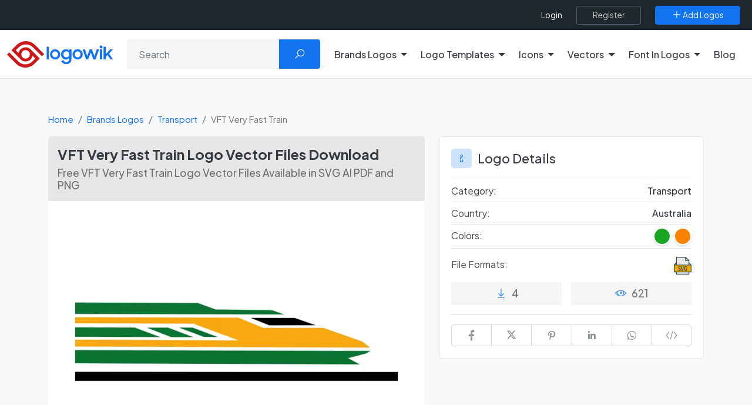

--- FILE ---
content_type: text/html; charset=UTF-8
request_url: https://logowik.com/vft-very-fast-train-logo-vector-png-pdf-ai-svg-free-download-25134.html
body_size: 15973
content:
<!DOCTYPE html>
<html lang="en">

<head>
    <meta charset="utf-8">
    <meta name="viewport" content="width=device-width, initial-scale=1, shrink-to-fit=no">
    <title>VFT Very Fast Train Logo Vector Files Download | Logowik</title>
    <meta name="csrf-token" content="S9D9mTACokNiDmDd5CDd9z6ZU2cNNJEVR2Mcwpko">
    <meta name="description" content="Download VFT Very Fast Train Logo in editable vector formats (SVG, AI, PDF) and HD transparent PNG completely free at Logowik.">
    
    <meta name="impact-site-verification" value="c6a9672d-12e7-4f28-ab3f-cfb6d62e308b">

    
    <link rel="manifest" href="https://logowik.com/manifest.json">
    <meta name="author" content="Logowik">

    <meta property="fb:app_id" content=""/>

    <meta property="og:type" content="website">
    <meta property="og:url" content="https://logowik.com/vft-very-fast-train-logo-vector-png-pdf-ai-svg-free-download-25134.html">
    <meta property="og:title" content="VFT Very Fast Train Logo Vector Files Download | Logowik">
    <meta property="og:description" content="Download VFT Very Fast Train Logo in editable vector formats (SVG, AI, PDF) and HD transparent PNG completely free at Logowik.">
    <meta property="og:image" content="https://logowik.com/content/uploads/images/vft-very-fast-train3652.logowik.com.webp">
    <meta property="og:locale" content="en">

    <meta property="twitter:card" content="summary_large_image">
    <meta property="twitter:url" content="https://logowik.com/vft-very-fast-train-logo-vector-png-pdf-ai-svg-free-download-25134.html">
    <meta property="twitter:title" content="VFT Very Fast Train Logo Vector Files Download | Logowik">
    <meta property="twitter:description" content="Download VFT Very Fast Train Logo in editable vector formats (SVG, AI, PDF) and HD transparent PNG completely free at Logowik.">
    <meta property="twitter:image" content="https://logowik.com/content/uploads/images/vft-very-fast-train3652.logowik.com.webp">
    <meta name="twitter:site" content="@logowik" />
    <meta name="twitter:creator" content="@logowik" />


    <meta name="msapplication-TileImage" content="https://logowik.com/content/assets/images/logo/favicon-64x64.jpg">
    <meta name="msapplication-TileColor" content="#cd1719"/>
    <meta name="theme-color" content="#cd1719">

    <meta name="apple-mobile-web-app-capable" content="yes">
    <meta name="apple-mobile-web-app-status-bar-style" content="#cd1719">
    <meta name="apple-mobile-web-app-title" content="Download Brand Logos and Free Logo Templates | Logowik">

    <link rel="apple-touch-icon" href="https://logowik.com/content/assets/images/logo/apple-touch-icon-57x57.png">
    <link rel="apple-touch-icon" sizes="72x72" href="https://logowik.com/content/assets/images/logo/apple-touch-icon-72x72.png">
    <link rel="apple-touch-icon" sizes="114x114" href="https://logowik.com/content/assets/images/logo/apple-touch-icon-114x114.png">

    <meta name="Copyright" content="Copyright 2013-2026. Logowik. All right reserved">
    <meta name="publisher" content="Logowik" />
    <meta name="Abstract" content="Logowik">

    <meta name="robots" content="index, follow">


    <link rel="icon" type="image/png" href="https://logowik.com/content/assets/images/logo/favicon-32x32.png">
    <!--[if IE]><link rel="shortcut icon" href="https://logowik.com/content/assets/images/logo/favicon-64x64.jpg"><![endif]-->

        <meta property="article:published_time" content="2022-10-13T19:27:36+00:00">
            <meta property="article:modified_time" content="2025-08-19T12:04:35+00:00">
    

    
            <link rel="canonical" href="https://logowik.com/vft-very-fast-train-logo-vector-png-pdf-ai-svg-free-download-25134.html" />
    
    
    <!-- Styles -->
    
    
    <link rel="preconnect" href="https://fonts.googleapis.com">
    <link rel="preconnect" href="https://fonts.gstatic.com" crossorigin>
    <link href="https://fonts.googleapis.com/css2?family=Plus+Jakarta+Sans:ital,wght@0,200..800;1,200..800&display=swap" rel="stylesheet">

    <link rel="preload" href="https://logowik.com/content/assets/css/app.css" as="style"
        onload="this.onload=null; this.rel='stylesheet'">
    <noscript>
        <link rel="stylesheet" href="https://logowik.com/content/assets/css/app.css">
    </noscript>

    <link rel="preload" href="https://logowik.com/content/assets/icons/font-icons.css" as="style"
        onload="this.onload=null; this.rel='stylesheet'">
    <noscript>
        <link rel="stylesheet" href="https://logowik.com/content/assets/icons/font-icons.css">
    </noscript>

    <link href="https://logowik.com/content/assets/css/custom.min.css?v=1.5.6" rel="stylesheet">

    <!-- Plugins -->
    <script src="https://logowik.com/content/assets/js/vendor/jquery.min.js"></script>

    <link rel="stylesheet" href="https://logowik.com/content/assets/css/jquery.fancybox.css" media="print"
        onload="this.media='all'; this.onload=null;">

        <link rel="stylesheet" href="https://logowik.com/content/assets/css/swiper-bundle.min.css" media="print"
        onload="this.media='all'; this.onload=null;">

    <style>
        .embed_area {
            resize: none;
            font-size: .8rem;
        }
    </style>
    <style>
        #followWpChannel .fancybox-button svg {
            color: #fff;
            height: auto;
            width: 33px;
            right: 10px;
        }
    </style>


            <!-- Google tag (gtag.js) -->
        <script async src="https://www.googletagmanager.com/gtag/js?id=G-9QWQQ4R5JV"></script>
        <script>
            window.dataLayer = window.dataLayer || [];

            function gtag() {
                dataLayer.push(arguments);
            }
            gtag('js', new Date());

            gtag('config', 'G-9QWQQ4R5JV');
        </script>
    

    <script type="application/ld+json">
    {
      "@context": "https://schema.org",
      "@type": "Organization",
      "name": "Logowik",
      "alternateName": "https://logowik.com",
      "url": "https://logowik.com",
      "logo": "https://logowik.com/content/assets/images/logo/og-image.png",
      "contactPoint": {
        "@type": "ContactPoint",
        "telephone": "+90 (342) 221 03 70",
        "contactType": "customer service",
        "areaServed": "TR",
        "availableLanguage": ["en","Turkish"]
      },
      "sameAs": [
        "https://www.facebook.com/logowik",
        "https://twitter.com/logowik",
        "https://www.instagram.com/logowik/",
        "https://www.pinterest.com/logowik/"
      ]
    }
    </script>




    <script type="application/ld+json">
        {
            "@context": "http://schema.org",
            "@type": "WebSite",
            "name": "Logowik",
            "url": "https://logowik.com",
            "potentialAction": [{
              "@type": "SearchAction",
              "target": {
                "@type": "EntryPoint",
                "urlTemplate": "https://logowik.com/search?q={search_term_string}"
              },
              "query-input": "required name=search_term_string"
            }]
        }
    </script>


    


    <script async src="https://pagead2.googlesyndication.com/pagead/js/adsbygoogle.js?client=ca-pub-3699632705419609"
        crossorigin="anonymous"></script>


            <script src="https://accounts.google.com/gsi/client" async defer></script>
    
<style>
    body {
        font-family:'Plus Jakarta Sans', sans-serif !important;
    }
    .logoTitle:not(.detail) {
        font-size:15px !important;
    }
</style>

</head>

<body>

            <div id="g_id_onload" data-client_id="661728838462-l63e2beb31g8rhghle14g6gcbgj460dv.apps.googleusercontent.com"
            data-callback="googleLoginEndpoint" data-close_on_tap_outside="false"></div>
    

    <div class="scroll-to-top">
        <span class="scroll-icon">
            <i class="la la-angle-double-up"></i>
        </span>
    </div>

    <div class="page-overlay"></div>
                
    <header>
        <nav>
    <div class="top-header">
        <div class="bg-dark">
            <div class="container-fluid w-100 d-flex flex-fill d-flex flex-fill justify-content-end align-items-center w-100 position-relative">

                <div class="d-flex justify-content-between justify-content-lg-around align-items-center flex-grow-1 flex-xl-grow-0 flex-md-shrink-0 right-menu">
                    <div class="d-flex d-xl-none p-0">
                        <button class="menu_toggle bg-transparent text-white"><i class="la la-bars"></i></button>
                    </div>

                                            <div class="d-flex align-items-center flex-grow-1 justify-content-end">
                            <ul class="top-menu">
                                <li><a title="Login" aria-label="Login" href="https://logowik.com/login" class="login-btn">Login</a></li>
                            </ul>
                            <a class="btn  btn-outline-dark ms-4" title="Register" aria-label="Register" href="https://logowik.com/register">
                                <span>Register</span>
                            </a>
                        </div>
                                        <a class="btn  btn-primary ms-4" href="https://logowik.com/upload" title="Add Logos" aria-label="Add Logos">
                        <span><i class="la la-plus"></i> Add Logos</span>
                    </a>
                </div>
            </div>
        </div>
    </div>
</nav>


<div class="mobile_menu">
    <a href="https://logowik.com" title="Homepage" class="d-block text-center mb-4 mobile_logo">
        <img src="https://logowik.com/content/assets/images/logo/logowik-logo.svg" alt="Download Brand Logos and Free Logo Templates | Logowik" style="height: 50px;" width="200" height="50">
    </a>
    <ul class="border-start-0">

                    <li class="with-submenu">
                <a class="dropdown-toggle" href="#" role="button" data-bs-toggle="dropdown" data-bs-offset="0,15" aria-expanded="false" title="Brands Logos" aria-label="Brands Logos">Brands Logos</a>
                                    <ul class="submenu">
                            <li>
                                <ul class="d-block">
                                    <li><a href="https://logowik.com/recently-added-brands-logos" aria-label="Recently Added Brands Logos" title="Recently Added Brands Logos">Recently Added Brands Logos</a></li>
                                    <li><a href="https://logowik.com/latest-download-brands-logos" aria-label="Latests Download Brands Logos" title="Latests Download Brands Logos">Latests Download Brands Logos</a></li>
                                    <li><a href="https://logowik.com/most-downloaded-brands-logos" aria-label="Most Downloaded Brands Logos" title="Most Downloaded Brands Logos">Most Downloaded Brands Logos</a></li>
                                    <li><a href="https://logowik.com/alphabetical-brands-logos" aria-label="Alhabetical Brands Logos" title="Alphabetical Brands Logos">Alphabetical Brands Logos</a></li>
                                                                            <li><a href="https://logowik.com/brands-logos-by-country.html" aria-label="Brands Logos By Country" title="Brands Logos By Country">Brands Logos By Country</a></li>
                                                                        <li><a href="https://logowik.com/brands-logos-by-color.html" aria-label="Brands Logos By Color" title="Brands Logos By Color">Brands Logos By Color</a></li>
                                    <li><a href="https://logowik.com/brands-logos-by-theme.html" aria-label="Brands Logos By Theme" title="Brands Logos By Theme">Brands Logos By Theme</a></li>
                                </ul>
                            </li>
                            <hr class="my-2">
                            <p class="ps-2 text-white" style="font-weight:medium">Categories</p>
                                                    <li><a title="Fashion Brands Logos" aria-label="Fashion Brands Logos"
                                   href="https://logowik.com/brands-logos/fashion.html">Fashion</a></li>
                                                    <li><a title="Politics Brands Logos" aria-label="Politics Brands Logos"
                                   href="https://logowik.com/brands-logos/politics.html">Politics</a></li>
                                                    <li><a title="Cryptocurrency Brands Logos" aria-label="Cryptocurrency Brands Logos"
                                   href="https://logowik.com/brands-logos/cryptocurrency.html">Cryptocurrency</a></li>
                                                    <li><a title="Websites Brands Logos" aria-label="Websites Brands Logos"
                                   href="https://logowik.com/brands-logos/websites.html">Websites</a></li>
                                                    <li><a title="Uncategorized Brands Logos" aria-label="Uncategorized Brands Logos"
                                   href="https://logowik.com/brands-logos/uncategorized.html">Uncategorized</a></li>
                                                    <li><a title="Food &amp; Drink Brands Logos" aria-label="Food &amp; Drink Brands Logos"
                                   href="https://logowik.com/brands-logos/food-drink.html">Food &amp; Drink</a></li>
                                                    <li><a title="IT-Internet Brands Logos" aria-label="IT-Internet Brands Logos"
                                   href="https://logowik.com/brands-logos/it-internet.html">IT-Internet</a></li>
                                                    <li><a title="Press Brands Logos" aria-label="Press Brands Logos"
                                   href="https://logowik.com/brands-logos/press.html">Press</a></li>
                                                    <li><a title="Software Brands Logos" aria-label="Software Brands Logos"
                                   href="https://logowik.com/brands-logos/software.html">Software</a></li>
                                                    <li><a title="Computers Brands Logos" aria-label="Computers Brands Logos"
                                   href="https://logowik.com/brands-logos/computers.html">Computers</a></li>
                                                    <li><a title="Furniture Brands Logos" aria-label="Furniture Brands Logos"
                                   href="https://logowik.com/brands-logos/furniture.html">Furniture</a></li>
                                                    <li><a title="Education Brands Logos" aria-label="Education Brands Logos"
                                   href="https://logowik.com/brands-logos/education.html">Education</a></li>
                                                    <li><a title="Government Brands Logos" aria-label="Government Brands Logos"
                                   href="https://logowik.com/brands-logos/government.html">Government</a></li>
                                                    <li><a title="Sports Brands Logos" aria-label="Sports Brands Logos"
                                   href="https://logowik.com/brands-logos/sports.html">Sports</a></li>
                                                    <li><a title="Automotive Brands Logos" aria-label="Automotive Brands Logos"
                                   href="https://logowik.com/brands-logos/automotive.html">Automotive</a></li>
                                                    <li><a title="Media Brands Logos" aria-label="Media Brands Logos"
                                   href="https://logowik.com/brands-logos/media.html">Media</a></li>
                                                    <li><a title="Ai Tools Brands Logos" aria-label="Ai Tools Brands Logos"
                                   href="https://logowik.com/brands-logos/ai-tools.html">Ai Tools</a></li>
                                                <li class="lastElement"><a href="https://logowik.com/brands-logos/all-categories" class="btn btn-sm btn-primary">All Categories</a></li>
                    </ul>
                            </li>

                    <li class="with-submenu">
                <a class="dropdown-toggle" href="#" role="button" data-bs-toggle="dropdown" data-bs-offset="0,15" aria-expanded="false" title="Logo Templates" aria-label="Logo Templates">Logo Templates</a>
                                    <ul class="submenu">
                            <li>
                                <ul class="d-block">
                                    <li><a href="https://logowik.com/recently-added-logo-templates" aria-label="Recently Added Logo Templates" title="Recently Added Logo Templates">Recently Added Logo Templates</a></li>
                                    <li><a href="https://logowik.com/latest-download-logo-templates" aria-label="Latests Download Logo Templates" title="Latests Download Logo Templates">Latests Download Logo Templates</a></li>
                                    <li><a href="https://logowik.com/most-downloaded-logo-templates" aria-label="Most Downloaded Logo Templates" title="Most Downloaded Logo Templates">Most Downloaded Logo Templates</a></li>
                                    <li><a href="https://logowik.com/alphabetical-logo-templates" aria-label="Alhabetical Logo Templates" title="Alphabetical Logo Templates">Alphabetical Logo Templates</a></li>
                                                                        <li><a href="https://logowik.com/logo-templates-by-color.html" aria-label="Logo Templates By Color" title="Logo Templates By Color">Logo Templates By Color</a></li>
                                    <li><a href="https://logowik.com/logo-templates-by-theme.html" aria-label="Logo Templates By Theme" title="Logo Templates By Theme">Logo Templates By Theme</a></li>
                                </ul>
                            </li>
                            <hr class="my-2">
                            <p class="ps-2 text-white" style="font-weight:medium">Categories</p>
                                                    <li><a title="Business Logo Templates" aria-label="Business Logo Templates"
                                   href="https://logowik.com/logo-templates/business.html">Business</a></li>
                                                    <li><a title="Letters Logo Templates" aria-label="Letters Logo Templates"
                                   href="https://logowik.com/logo-templates/letters.html">Letters</a></li>
                                                    <li><a title="Badges Logo Templates" aria-label="Badges Logo Templates"
                                   href="https://logowik.com/logo-templates/badges.html">Badges</a></li>
                                                    <li><a title="Animals Logo Templates" aria-label="Animals Logo Templates"
                                   href="https://logowik.com/logo-templates/animals-1.html">Animals</a></li>
                                                    <li><a title="Ribbons Logo Templates" aria-label="Ribbons Logo Templates"
                                   href="https://logowik.com/logo-templates/ribbons.html">Ribbons</a></li>
                                                    <li><a title="Geometric Logo Templates" aria-label="Geometric Logo Templates"
                                   href="https://logowik.com/logo-templates/geometric.html">Geometric</a></li>
                                                <li class="lastElement"><a href="https://logowik.com/logo-templates/all-categories" class="btn btn-sm btn-primary">All Categories</a></li>
                    </ul>
                            </li>

                    <li class="with-submenu">
                <a class="dropdown-toggle" href="#" role="button" data-bs-toggle="dropdown" data-bs-offset="0,15" aria-expanded="false" title="Icons" aria-label="Icons">Icons</a>
                                    <ul class="submenu">
                            <li>
                                <ul class="d-block">
                                    <li><a href="https://logowik.com/recently-added-icons" aria-label="Recently Added Icons" title="Recently Added Icons">Recently Added Icons</a></li>
                                    <li><a href="https://logowik.com/latest-download-icons" aria-label="Latests Download Icons" title="Latests Download Icons">Latests Download Icons</a></li>
                                    <li><a href="https://logowik.com/most-downloaded-icons" aria-label="Most Downloaded Icons" title="Most Downloaded Icons">Most Downloaded Icons</a></li>
                                    <li><a href="https://logowik.com/alphabetical-icons" aria-label="Alhabetical Icons" title="Alphabetical Icons">Alphabetical Icons</a></li>
                                                                        <li><a href="https://logowik.com/icons-by-color.html" aria-label="Icons By Color" title="Icons By Color">Icons By Color</a></li>
                                    <li><a href="https://logowik.com/icons-by-theme.html" aria-label="Icons By Theme" title="Icons By Theme">Icons By Theme</a></li>
                                </ul>
                            </li>
                            <hr class="my-2">
                            <p class="ps-2 text-white" style="font-weight:medium">Categories</p>
                                                    <li><a title="Emoji Icons" aria-label="Emoji Icons"
                                   href="https://logowik.com/icons/emoji.html">Emoji</a></li>
                                                    <li><a title="Social Media Icons" aria-label="Social Media Icons"
                                   href="https://logowik.com/icons/social-media.html">Social Media</a></li>
                                                    <li><a title="Food &amp; Drink Icons" aria-label="Food &amp; Drink Icons"
                                   href="https://logowik.com/icons/food-drinks.html">Food &amp; Drink</a></li>
                                                    <li><a title="Symbols &amp; Signs Icons" aria-label="Symbols &amp; Signs Icons"
                                   href="https://logowik.com/icons/symbols-signs.html">Symbols &amp; Signs</a></li>
                                                    <li><a title="Shapes Icons" aria-label="Shapes Icons"
                                   href="https://logowik.com/icons/shapes-1.html">Shapes</a></li>
                                                    <li><a title="E-Commerce Icons" aria-label="E-Commerce Icons"
                                   href="https://logowik.com/icons/e-commerce.html">E-Commerce</a></li>
                                                    <li><a title="Education Icons" aria-label="Education Icons"
                                   href="https://logowik.com/icons/education-1.html">Education</a></li>
                                                    <li><a title="Travel Icons" aria-label="Travel Icons"
                                   href="https://logowik.com/icons/travel-1.html">Travel</a></li>
                                                    <li><a title="Internet Icons" aria-label="Internet Icons"
                                   href="https://logowik.com/icons/internet-1.html">Internet</a></li>
                                                    <li><a title="Software Icons" aria-label="Software Icons"
                                   href="https://logowik.com/icons/software-1.html">Software</a></li>
                                                <li class="lastElement"><a href="https://logowik.com/icons/all-categories" class="btn btn-sm btn-primary">All Categories</a></li>
                    </ul>
                            </li>

                    <li class="with-submenu">
                <a class="dropdown-toggle" href="#" role="button" data-bs-toggle="dropdown" data-bs-offset="0,15" aria-expanded="false" title="Vectors" aria-label="Vectors">Vectors</a>
                                    <ul class="submenu">
                            <li>
                                <ul class="d-block">
                                    <li><a href="https://logowik.com/recently-added-vectors" aria-label="Recently Added Vectors" title="Recently Added Vectors">Recently Added Vectors</a></li>
                                    <li><a href="https://logowik.com/latest-download-vectors" aria-label="Latests Download Vectors" title="Latests Download Vectors">Latests Download Vectors</a></li>
                                    <li><a href="https://logowik.com/most-downloaded-vectors" aria-label="Most Downloaded Vectors" title="Most Downloaded Vectors">Most Downloaded Vectors</a></li>
                                    <li><a href="https://logowik.com/alphabetical-vectors" aria-label="Alhabetical Vectors" title="Alphabetical Vectors">Alphabetical Vectors</a></li>
                                                                            <li><a href="https://logowik.com/vectors-by-country.html" aria-label="Vectors By Country" title="Vectors By Country">Vectors By Country</a></li>
                                                                        <li><a href="https://logowik.com/vectors-by-color.html" aria-label="Vectors By Color" title="Vectors By Color">Vectors By Color</a></li>
                                    <li><a href="https://logowik.com/vectors-by-theme.html" aria-label="Vectors By Theme" title="Vectors By Theme">Vectors By Theme</a></li>
                                </ul>
                            </li>
                            <hr class="my-2">
                            <p class="ps-2 text-white" style="font-weight:medium">Categories</p>
                                                    <li><a title="People Vectors" aria-label="People Vectors"
                                   href="https://logowik.com/vectors/people.html">People</a></li>
                                                    <li><a title="Cartoon Vectors" aria-label="Cartoon Vectors"
                                   href="https://logowik.com/vectors/cartoon.html">Cartoon</a></li>
                                                    <li><a title="Object Vectors" aria-label="Object Vectors"
                                   href="https://logowik.com/vectors/object.html">Object</a></li>
                                                    <li><a title="Infographic Vectors" aria-label="Infographic Vectors"
                                   href="https://logowik.com/vectors/infographic.html">Infographic</a></li>
                                                    <li><a title="Symbols &amp; Signs Vectors" aria-label="Symbols &amp; Signs Vectors"
                                   href="https://logowik.com/vectors/symbols-signs-1.html">Symbols &amp; Signs</a></li>
                                                    <li><a title="Life Vectors" aria-label="Life Vectors"
                                   href="https://logowik.com/vectors/life.html">Life</a></li>
                                                    <li><a title="Flags Vectors" aria-label="Flags Vectors"
                                   href="https://logowik.com/vectors/flags-1.html">Flags</a></li>
                                                    <li><a title="Brushes Vectors" aria-label="Brushes Vectors"
                                   href="https://logowik.com/vectors/brushes.html">Brushes</a></li>
                                                    <li><a title="Animals Vectors" aria-label="Animals Vectors"
                                   href="https://logowik.com/vectors/animals-2.html">Animals</a></li>
                                                    <li><a title="Pattern Vectors" aria-label="Pattern Vectors"
                                   href="https://logowik.com/vectors/pattern.html">Pattern</a></li>
                                                    <li><a title="Ramadan Mubarak Wishes Vectors" aria-label="Ramadan Mubarak Wishes Vectors"
                                   href="https://logowik.com/vectors/ramadan-mubarak-wishes.html">Ramadan Mubarak Wishes</a></li>
                                                <li class="lastElement"><a href="https://logowik.com/vectors/all-categories" class="btn btn-sm btn-primary">All Categories</a></li>
                    </ul>
                            </li>

        
            <li class="with-submenu ">
                <a class="dropdown-toggle" href="#" role="button" data-bs-toggle="dropdown" data-bs-offset="0,15" aria-expanded="false" title="Font In Logos" aria-label="Font In Logos">Font In Logos</a>
                <ul class="submenu">
                    <li><a title="All Fonts" aria-label="All Fonts" href="https://logowik.com/font/all">All Fonts</a></li>
                    <li role="separator" class="divider"></li>
                    <li><a title="All Logos" aria-label="All Logos" href="https://logowik.com/font/logos">All Logos</a></li>
                </ul>
            </li>
        <li><a href="https://logowik.com/blog" title="Blog" aria-label="Blog">Blog</a></li>
    </ul>
    <hr>
    <div class="text-center d-block d-md-none">
        <a class="btn btn-primary " href="https://logowik.com/upload" title="Add Logos" aria-label="Add Logos">
            <span><i class="la la-plus"></i> Add Logos</span>
        </a>
    </div>
</div>



<div class="main-header bg-white py-3 border-bottom">
    <div class="container-fluid">
        <div class="row align-items-center justify-content-between">

            <div class="col-lg-auto col-md-3">
                <div class="logo-box">
                    <a href="https://logowik.com" title="Logowik Homepage" aria-label="Logowik Homepage">
                        <img src="https://logowik.com/content/assets/images/logo/logowik-logo.svg" alt="Download Brand Logos and Free Logo Templates | Logowik"  loading="eager" decoding="async" width="180" height="45" class="desktop-logo">
                    </a>
                </div>
            </div>

                            <div class="col-lg col-md-9 mt-3 mt-md-0 text-right">
                    <form method="GET" action="https://logowik.com/search" accept-charset="UTF-8" class="header-search-form position-relative">
                    <div class="input-group">
                        <input aria-label="Search" type="text" name="q" value="" id="searchForm" class="form-control" placeholder="Search">
                        <button class="btn btn-primary px-4" type="submit"><i class="la la-search"></i></button>
                    </div>
                    </form>
                </div>
                        

            <div class="d-none d-xl-flex col-lg-auto">
                <ul class="top-menu border-start-0 me-3">
                                            <li class="with-submenu dropdown">
                            <a class="dropdown-toggle" href="#" role="button" data-bs-toggle="dropdown" data-bs-offset="0,15" aria-expanded="false" title="Brands Logos" aria-label="Brands Logos">Brands Logos</a>
                                                            <ul class="dropdown-menu submenu wide" >
                                    <li class="parentLink">
                                        <ul>
                                            <li><a href="https://logowik.com/recently-added-brands-logos" aria-label="Recently Added Brands Logos" title="Recently Added Brands Logos">Recently Added Brands Logos</a></li>
                                            <li><a href="https://logowik.com/latest-download-brands-logos" aria-label="Latests Download Brands Logos" title="Latests Download Brands Logos">Latests Download Brands Logos</a></li>
                                            <li><a href="https://logowik.com/most-downloaded-brands-logos" aria-label="Most Downloaded Brands Logos" title="Most Downloaded Brands Logos">Most Downloaded Brands Logos</a></li>
                                            <li><a href="https://logowik.com/alphabetical-brands-logos" aria-label="Alhabetical Brands Logos" title="Alphabetical Brands Logos">Alphabetical Brands Logos</a></li>
                                                                                            <li><a href="https://logowik.com/brands-logos-by-country.html" aria-label="Brands Logos By Country" title="Brands Logos By Country">Brands Logos By Country</a></li>
                                                                                        <li><a href="https://logowik.com/brands-logos-by-color.html" aria-label="Brands Logos By Color" title="Brands Logos By Color">Brands Logos By Color</a></li>
                                            <li><a href="https://logowik.com/brands-logos-by-theme.html" aria-label="Brands Logos By Theme" title="Brands Logos By Theme">Brands Logos By Theme</a></li>
                                        </ul>
                                    </li>
                                                                            <li>
                                            <a title="Fashion Brands Logos" aria-label="Fashion Brands Logos"
                                               href="https://logowik.com/brands-logos/fashion.html">Fashion
                                            </a>
                                        </li>
                                                                            <li>
                                            <a title="Politics Brands Logos" aria-label="Politics Brands Logos"
                                               href="https://logowik.com/brands-logos/politics.html">Politics
                                            </a>
                                        </li>
                                                                            <li>
                                            <a title="Cryptocurrency Brands Logos" aria-label="Cryptocurrency Brands Logos"
                                               href="https://logowik.com/brands-logos/cryptocurrency.html">Cryptocurrency
                                            </a>
                                        </li>
                                                                            <li>
                                            <a title="Websites Brands Logos" aria-label="Websites Brands Logos"
                                               href="https://logowik.com/brands-logos/websites.html">Websites
                                            </a>
                                        </li>
                                                                            <li>
                                            <a title="Uncategorized Brands Logos" aria-label="Uncategorized Brands Logos"
                                               href="https://logowik.com/brands-logos/uncategorized.html">Uncategorized
                                            </a>
                                        </li>
                                                                            <li>
                                            <a title="Food &amp; Drink Brands Logos" aria-label="Food &amp; Drink Brands Logos"
                                               href="https://logowik.com/brands-logos/food-drink.html">Food &amp; Drink
                                            </a>
                                        </li>
                                                                            <li>
                                            <a title="IT-Internet Brands Logos" aria-label="IT-Internet Brands Logos"
                                               href="https://logowik.com/brands-logos/it-internet.html">IT-Internet
                                            </a>
                                        </li>
                                                                            <li>
                                            <a title="Press Brands Logos" aria-label="Press Brands Logos"
                                               href="https://logowik.com/brands-logos/press.html">Press
                                            </a>
                                        </li>
                                                                            <li>
                                            <a title="Software Brands Logos" aria-label="Software Brands Logos"
                                               href="https://logowik.com/brands-logos/software.html">Software
                                            </a>
                                        </li>
                                                                            <li>
                                            <a title="Computers Brands Logos" aria-label="Computers Brands Logos"
                                               href="https://logowik.com/brands-logos/computers.html">Computers
                                            </a>
                                        </li>
                                                                            <li>
                                            <a title="Furniture Brands Logos" aria-label="Furniture Brands Logos"
                                               href="https://logowik.com/brands-logos/furniture.html">Furniture
                                            </a>
                                        </li>
                                                                            <li>
                                            <a title="Education Brands Logos" aria-label="Education Brands Logos"
                                               href="https://logowik.com/brands-logos/education.html">Education
                                            </a>
                                        </li>
                                                                            <li>
                                            <a title="Government Brands Logos" aria-label="Government Brands Logos"
                                               href="https://logowik.com/brands-logos/government.html">Government
                                            </a>
                                        </li>
                                                                            <li>
                                            <a title="Sports Brands Logos" aria-label="Sports Brands Logos"
                                               href="https://logowik.com/brands-logos/sports.html">Sports
                                            </a>
                                        </li>
                                                                            <li>
                                            <a title="Automotive Brands Logos" aria-label="Automotive Brands Logos"
                                               href="https://logowik.com/brands-logos/automotive.html">Automotive
                                            </a>
                                        </li>
                                                                            <li>
                                            <a title="Media Brands Logos" aria-label="Media Brands Logos"
                                               href="https://logowik.com/brands-logos/media.html">Media
                                            </a>
                                        </li>
                                                                            <li>
                                            <a title="Ai Tools Brands Logos" aria-label="Ai Tools Brands Logos"
                                               href="https://logowik.com/brands-logos/ai-tools.html">Ai Tools
                                            </a>
                                        </li>
                                                                        <li class="lastElement"><a href="https://logowik.com/brands-logos/all-categories" class="btn btn-sm btn-primary">All Categories</a></li>
                                </ul>
                                                    </li>

                                            <li class="with-submenu dropdown">
                            <a class="dropdown-toggle" href="#" role="button" data-bs-toggle="dropdown" data-bs-offset="0,15" aria-expanded="false" title="Logo Templates" aria-label="Logo Templates">Logo Templates</a>
                                                            <ul class="dropdown-menu submenu wide" >
                                    <li class="parentLink">
                                        <ul>
                                            <li><a href="https://logowik.com/recently-added-logo-templates" aria-label="Recently Added Logo Templates" title="Recently Added Logo Templates">Recently Added Logo Templates</a></li>
                                            <li><a href="https://logowik.com/latest-download-logo-templates" aria-label="Latests Download Logo Templates" title="Latests Download Logo Templates">Latests Download Logo Templates</a></li>
                                            <li><a href="https://logowik.com/most-downloaded-logo-templates" aria-label="Most Downloaded Logo Templates" title="Most Downloaded Logo Templates">Most Downloaded Logo Templates</a></li>
                                            <li><a href="https://logowik.com/alphabetical-logo-templates" aria-label="Alhabetical Logo Templates" title="Alphabetical Logo Templates">Alphabetical Logo Templates</a></li>
                                                                                        <li><a href="https://logowik.com/logo-templates-by-color.html" aria-label="Logo Templates By Color" title="Logo Templates By Color">Logo Templates By Color</a></li>
                                            <li><a href="https://logowik.com/logo-templates-by-theme.html" aria-label="Logo Templates By Theme" title="Logo Templates By Theme">Logo Templates By Theme</a></li>
                                        </ul>
                                    </li>
                                                                            <li>
                                            <a title="Business Logo Templates" aria-label="Business Logo Templates"
                                               href="https://logowik.com/logo-templates/business.html">Business
                                            </a>
                                        </li>
                                                                            <li>
                                            <a title="Letters Logo Templates" aria-label="Letters Logo Templates"
                                               href="https://logowik.com/logo-templates/letters.html">Letters
                                            </a>
                                        </li>
                                                                            <li>
                                            <a title="Badges Logo Templates" aria-label="Badges Logo Templates"
                                               href="https://logowik.com/logo-templates/badges.html">Badges
                                            </a>
                                        </li>
                                                                            <li>
                                            <a title="Animals Logo Templates" aria-label="Animals Logo Templates"
                                               href="https://logowik.com/logo-templates/animals-1.html">Animals
                                            </a>
                                        </li>
                                                                            <li>
                                            <a title="Ribbons Logo Templates" aria-label="Ribbons Logo Templates"
                                               href="https://logowik.com/logo-templates/ribbons.html">Ribbons
                                            </a>
                                        </li>
                                                                            <li>
                                            <a title="Geometric Logo Templates" aria-label="Geometric Logo Templates"
                                               href="https://logowik.com/logo-templates/geometric.html">Geometric
                                            </a>
                                        </li>
                                                                        <li class="lastElement"><a href="https://logowik.com/logo-templates/all-categories" class="btn btn-sm btn-primary">All Categories</a></li>
                                </ul>
                                                    </li>

                                            <li class="with-submenu dropdown">
                            <a class="dropdown-toggle" href="#" role="button" data-bs-toggle="dropdown" data-bs-offset="0,15" aria-expanded="false" title="Icons" aria-label="Icons">Icons</a>
                                                            <ul class="dropdown-menu submenu wide" >
                                    <li class="parentLink">
                                        <ul>
                                            <li><a href="https://logowik.com/recently-added-icons" aria-label="Recently Added Icons" title="Recently Added Icons">Recently Added Icons</a></li>
                                            <li><a href="https://logowik.com/latest-download-icons" aria-label="Latests Download Icons" title="Latests Download Icons">Latests Download Icons</a></li>
                                            <li><a href="https://logowik.com/most-downloaded-icons" aria-label="Most Downloaded Icons" title="Most Downloaded Icons">Most Downloaded Icons</a></li>
                                            <li><a href="https://logowik.com/alphabetical-icons" aria-label="Alhabetical Icons" title="Alphabetical Icons">Alphabetical Icons</a></li>
                                                                                        <li><a href="https://logowik.com/icons-by-color.html" aria-label="Icons By Color" title="Icons By Color">Icons By Color</a></li>
                                            <li><a href="https://logowik.com/icons-by-theme.html" aria-label="Icons By Theme" title="Icons By Theme">Icons By Theme</a></li>
                                        </ul>
                                    </li>
                                                                            <li>
                                            <a title="Emoji Icons" aria-label="Emoji Icons"
                                               href="https://logowik.com/icons/emoji.html">Emoji
                                            </a>
                                        </li>
                                                                            <li>
                                            <a title="Social Media Icons" aria-label="Social Media Icons"
                                               href="https://logowik.com/icons/social-media.html">Social Media
                                            </a>
                                        </li>
                                                                            <li>
                                            <a title="Food &amp; Drink Icons" aria-label="Food &amp; Drink Icons"
                                               href="https://logowik.com/icons/food-drinks.html">Food &amp; Drink
                                            </a>
                                        </li>
                                                                            <li>
                                            <a title="Symbols &amp; Signs Icons" aria-label="Symbols &amp; Signs Icons"
                                               href="https://logowik.com/icons/symbols-signs.html">Symbols &amp; Signs
                                            </a>
                                        </li>
                                                                            <li>
                                            <a title="Shapes Icons" aria-label="Shapes Icons"
                                               href="https://logowik.com/icons/shapes-1.html">Shapes
                                            </a>
                                        </li>
                                                                            <li>
                                            <a title="E-Commerce Icons" aria-label="E-Commerce Icons"
                                               href="https://logowik.com/icons/e-commerce.html">E-Commerce
                                            </a>
                                        </li>
                                                                            <li>
                                            <a title="Education Icons" aria-label="Education Icons"
                                               href="https://logowik.com/icons/education-1.html">Education
                                            </a>
                                        </li>
                                                                            <li>
                                            <a title="Travel Icons" aria-label="Travel Icons"
                                               href="https://logowik.com/icons/travel-1.html">Travel
                                            </a>
                                        </li>
                                                                            <li>
                                            <a title="Internet Icons" aria-label="Internet Icons"
                                               href="https://logowik.com/icons/internet-1.html">Internet
                                            </a>
                                        </li>
                                                                            <li>
                                            <a title="Software Icons" aria-label="Software Icons"
                                               href="https://logowik.com/icons/software-1.html">Software
                                            </a>
                                        </li>
                                                                        <li class="lastElement"><a href="https://logowik.com/icons/all-categories" class="btn btn-sm btn-primary">All Categories</a></li>
                                </ul>
                                                    </li>

                                            <li class="with-submenu dropdown">
                            <a class="dropdown-toggle" href="#" role="button" data-bs-toggle="dropdown" data-bs-offset="0,15" aria-expanded="false" title="Vectors" aria-label="Vectors">Vectors</a>
                                                            <ul class="dropdown-menu submenu wide" >
                                    <li class="parentLink">
                                        <ul>
                                            <li><a href="https://logowik.com/recently-added-vectors" aria-label="Recently Added Vectors" title="Recently Added Vectors">Recently Added Vectors</a></li>
                                            <li><a href="https://logowik.com/latest-download-vectors" aria-label="Latests Download Vectors" title="Latests Download Vectors">Latests Download Vectors</a></li>
                                            <li><a href="https://logowik.com/most-downloaded-vectors" aria-label="Most Downloaded Vectors" title="Most Downloaded Vectors">Most Downloaded Vectors</a></li>
                                            <li><a href="https://logowik.com/alphabetical-vectors" aria-label="Alhabetical Vectors" title="Alphabetical Vectors">Alphabetical Vectors</a></li>
                                                                                            <li><a href="https://logowik.com/vectors-by-country.html" aria-label="Vectors By Country" title="Vectors By Country">Vectors By Country</a></li>
                                                                                        <li><a href="https://logowik.com/vectors-by-color.html" aria-label="Vectors By Color" title="Vectors By Color">Vectors By Color</a></li>
                                            <li><a href="https://logowik.com/vectors-by-theme.html" aria-label="Vectors By Theme" title="Vectors By Theme">Vectors By Theme</a></li>
                                        </ul>
                                    </li>
                                                                            <li>
                                            <a title="People Vectors" aria-label="People Vectors"
                                               href="https://logowik.com/vectors/people.html">People
                                            </a>
                                        </li>
                                                                            <li>
                                            <a title="Cartoon Vectors" aria-label="Cartoon Vectors"
                                               href="https://logowik.com/vectors/cartoon.html">Cartoon
                                            </a>
                                        </li>
                                                                            <li>
                                            <a title="Object Vectors" aria-label="Object Vectors"
                                               href="https://logowik.com/vectors/object.html">Object
                                            </a>
                                        </li>
                                                                            <li>
                                            <a title="Infographic Vectors" aria-label="Infographic Vectors"
                                               href="https://logowik.com/vectors/infographic.html">Infographic
                                            </a>
                                        </li>
                                                                            <li>
                                            <a title="Symbols &amp; Signs Vectors" aria-label="Symbols &amp; Signs Vectors"
                                               href="https://logowik.com/vectors/symbols-signs-1.html">Symbols &amp; Signs
                                            </a>
                                        </li>
                                                                            <li>
                                            <a title="Life Vectors" aria-label="Life Vectors"
                                               href="https://logowik.com/vectors/life.html">Life
                                            </a>
                                        </li>
                                                                            <li>
                                            <a title="Flags Vectors" aria-label="Flags Vectors"
                                               href="https://logowik.com/vectors/flags-1.html">Flags
                                            </a>
                                        </li>
                                                                            <li>
                                            <a title="Brushes Vectors" aria-label="Brushes Vectors"
                                               href="https://logowik.com/vectors/brushes.html">Brushes
                                            </a>
                                        </li>
                                                                            <li>
                                            <a title="Animals Vectors" aria-label="Animals Vectors"
                                               href="https://logowik.com/vectors/animals-2.html">Animals
                                            </a>
                                        </li>
                                                                            <li>
                                            <a title="Pattern Vectors" aria-label="Pattern Vectors"
                                               href="https://logowik.com/vectors/pattern.html">Pattern
                                            </a>
                                        </li>
                                                                            <li>
                                            <a title="Ramadan Mubarak Wishes Vectors" aria-label="Ramadan Mubarak Wishes Vectors"
                                               href="https://logowik.com/vectors/ramadan-mubarak-wishes.html">Ramadan Mubarak Wishes
                                            </a>
                                        </li>
                                                                        <li class="lastElement"><a href="https://logowik.com/vectors/all-categories" class="btn btn-sm btn-primary">All Categories</a></li>
                                </ul>
                                                    </li>

                                        <li class="with-submenu dropdown">
                        <a class="dropdown-toggle" href="#" role="button" data-bs-toggle="dropdown" data-bs-offset="0,15" aria-expanded="false" title="Font In Logos" aria-label="Font In Logos">Font In Logos</a>
                        <ul class="dropdown-menu submenu">
                            <li><a title="All Fonts" aria-label="All Fonts" href="https://logowik.com/font/all">All Fonts</a></li>
                            <li role="separator" class="divider"></li>
                            <li><a title="All Logos" aria-label="All Logos" href="https://logowik.com/font/logos">All Logos</a></li>
                        </ul>
                    </li>

                    <li><a href="https://logowik.com/blog" title="Blog" aria-label="Blog">Blog</a></li>
                </ul>
            </div>

        </div>
    </div>
</div>

    </header>

    <main>
        
    <script type="application/ld+json">
        {
            "@context":"http://schema.org",
            "@type":"ImageObject",
            "name":"VFT Very Fast Train Logo",
            "contentUrl":"https://logowik.com/content/uploads/images/vft-very-fast-train3652.logowik.com.webp",
            "description":"VFT Very Fast Train Logo PNG vector in SVG, PDF, AI, CDR format"
        }
    </script>


    <section class="detail-section section-padding padding-md bg-light" style="padding:40px 0 !important;">
        <div class="container">
            <div class="row justify-content-center">
                <div class="col-12 col-xxl-6 col-xl-7 col-lg-8">
                                            <nav aria-label="Breadcrumb" class="breadcrumb dark left">
    <ol class="breadcrumb">
        <li class="breadcrumb-item">
            <a href="https://logowik.com">Home</a>
        </li>
                                                        <li class="breadcrumb-item">
                                                    <a href="https://logowik.com/brands-logos/all-categories">Brands Logos</a>
                                            </li>
                                                                <li class="breadcrumb-item">
                                                    <a href="https://logowik.com/brands-logos/transport.html">Transport</a>
                                            </li>
                                                                <li class="breadcrumb-item">
                                                    <span>VFT Very Fast Train</span>
                                            </li>
                                        </ol>
</nav>

<style>
    nav.breadcrumb {
        position: relative;
        padding-right:10px;
        margin: 15px 0 0 0;
    }
    nav.breadcrumb a, nav.breadcrumb span {
        font-size:15px!important;
    }
    nav.breadcrumb:not(.left) {float: right}
    nav.breadcrumb:not(.dark) a {color:#d6eaff}
    nav.breadcrumb:not(.dark) span {color:#bedeff}
    nav.breadcrumb:is(.dark) a {color:#2e2e2e}
    nav.breadcrumb:is(.dark) span {color:#888}
    nav.breadcrumb:not(.dark) ol li::before {
        color:#e6f2ff;
    }
</style>                                    </div>
                <div class="col-xxl-3 col-xl-5 col-lg-4"></div>
            </div>
            <div class="row justify-content-center">

                <div class="col-xxl-6 col-xl-7 col-lg-8">
                    <div class="logoContents">
                        <div class=" p-3 bg-gray titleBlock">
                            <h1 class="logoTitle detail">VFT Very Fast Train Logo Vector Files Download </h1>
                            <h2 class="logoSummary">Free VFT Very Fast Train Logo Vector Files Available in SVG AI PDF and PNG</h2>
                        </div>

                                                                          
                        <div class="logoImages bg-white 540px"
                            style="height:540px;overflow:hidden">

                                                            <div class="image">
                                    <a href="https://logowik.com/content/uploads/images/vft-very-fast-train3652.logowik.com.webp" data-fancybox="detail-image"
                                        data-caption="VFT Very Fast Train Logo">
                                        <img src="https://logowik.com/content/uploads/images/vft-very-fast-train3652.logowik.com.webp" aria-label="VFT Very Fast Train Logo"
                                            alt="VFT Very Fast Train Logo" decoding="async" width="726"
                                            height="545" fetchpriority="high">
                                    </a>
                                </div>
                            


                        </div>

                    </div>


                    <div class="item-detail mt-4">

                        <!--################# Adsense #################-->
                        <div style="margin:0 auto;display:block;text-align:center">
                            <script async src="https://pagead2.googlesyndication.com/pagead/js/adsbygoogle.js?client=ca-pub-3699632705419609"
                                crossorigin="anonymous"></script>
                            <!-- Logowik Detay Logo Altı Esnek -->
                            <ins class="adsbygoogle" style="display:block" data-ad-client="ca-pub-3699632705419609"
                                data-ad-slot="8515701412" data-ad-format="auto" data-full-width-responsive="true"></ins>
                            <script>
                                (adsbygoogle = window.adsbygoogle || []).push({});
                            </script>
                        </div>
                        <!--################# Adsense #################-->

                        <style>
                            .logo-detail-content {
                                background:#ffffff;
                                padding:12px 20px;
                                border-radius: 8px;
                                border:1px solid #e5e5e5;
                                color:#181a1d;
                            }
                            .logo-detail-content h1 {
                                font-size: calc(2em + 2px);
                                margin-top: 0.67em;
                                margin-bottom: 0.67em;
                                font-weight:600;
                            }
                            .logo-detail-content h2 {
                                font-size: calc(1.5em + 2px);
                                margin-top: 0.83em;
                                margin-bottom: 0.83em;
                                font-weight:600;
                            }
                            .logo-detail-content h3 {
                                font-size: calc(1.17em + 2px);
                                margin-top: 1em;
                                margin-bottom: 1em;
                                font-weight:600;
                            }
                            .logo-detail-content h4 {
                                font-size: calc(1em + 2px);
                                margin-top: 1.33em;
                                margin-bottom: 1.33em;
                                font-weight:600;
                            }
                            .logo-detail-content h5 {
                                font-size: calc(.83em + 2px);
                                margin-top: 1.67em;
                                margin-bottom: 1.67em;
                                font-weight:600;
                            }
                            .logo-detail-content h6 {
                                font-size: calc(.67em + 2px);
                                margin-top: 2.33em;
                                margin-bottom: 2.33em;
                                font-weight:600;
                            }
                        </style>

                        <div class="logo-detail-content">
                                                            <p>
                                    In the <strong>Transport </strong> category we have carefully prepared for you <strong>VFT Very Fast Train</strong> You can design the logos that are free of charge for you and download and share them for yourself.
                                </p>
                                                    </div>

                                                    <div class="item-meta mt-4 mb-4">
                                <ul class="d-flex flex-wrap align-items-center tag_list">
                                    <li class="tagTitle">Tags: </li>
                                                                            <li class="tagItem"><a title="Australia transport vector logos"
                                                aria-label="Australia transport vector logos"
                                                href="https://logowik.com/vector-logo/Australia%20transport.html"
                                                class="tagLink">Australia transport</a></li>
                                                                            <li class="tagItem"><a title="transport vector logos"
                                                aria-label="transport vector logos"
                                                href="https://logowik.com/vector-logo/transport.html"
                                                class="tagLink">transport</a></li>
                                                                            <li class="tagItem"><a title="Australia transport companies vector logos"
                                                aria-label="Australia transport companies vector logos"
                                                href="https://logowik.com/vector-logo/Australia%20transport%20companies.html"
                                                class="tagLink">Australia transport companies</a></li>
                                                                            <li class="tagItem"><a title="Australia transport logos vector logos"
                                                aria-label="Australia transport logos vector logos"
                                                href="https://logowik.com/vector-logo/Australia%20transport%20logos.html"
                                                class="tagLink">Australia transport logos</a></li>
                                                                    </ul>
                            </div>
                        
                        <!--################# Adsense #################-->
                                                <div style="margin:0 auto;display:block;text-align:center">
                            <script async src="https://pagead2.googlesyndication.com/pagead/js/adsbygoogle.js?client=ca-pub-3699632705419609"
                                crossorigin="anonymous"></script>
                            <ins class="adsbygoogle" style="display:block" data-ad-format="autorelaxed"
                                data-ad-client="ca-pub-3699632705419609" data-ad-slot="7383315664"></ins>
                            <script>
                                (adsbygoogle = window.adsbygoogle || []).push({});
                            </script>
                        </div>
                                                                        <!--################# Adsense #################-->

                        

                    </div>




                    


                    

                </div>

                <div class="col-xxl-3 col-xl-5 col-lg-4 mt-4 mt-lg-0 detail-sidebar">
                    <div class="h-100 position-relative">
                        <div class="widget widget-premium mb-3">
                            <h5 class="title"><i class="la la-info"></i> Logo
                                Details </h5>
                            <ul class="widget-info">

                                <li>
                                    <span>Category: </span>
                                    <a href="https://logowik.com/brands-logos/transport.html"
                                        title="Transport Brands Logos"
                                        aria-label="Transport Brands Logos">Transport</a>
                                </li>

                                                                    <li>
                                        <span>Country: </span>
                                        <a href="https://logowik.com/brands-logos/australia.html"
                                            title="Logo vectors in Australia"
                                            aria-label="Logos vectors in Australia">Australia</a>
                                    </li>
                                
                                                                    <li>
                                        <span>Colors: </span>
                                        <span class="color_items">
                                                                                            <a href="https://logowik.com/brands-logos/green-colored.html"
                                                    title="Green Colored Logos"
                                                    aria-label="Green Colored Logos"
                                                    style=" background-color: #19a722 ;"></a>
                                                                                            <a href="https://logowik.com/brands-logos/orange-colored.html"
                                                    title="Orange Colored Logos"
                                                    aria-label="Orange Colored Logos"
                                                    style=" background-color: #fb8200 ;"></a>
                                                                                    </span>
                                    </li>
                                
                                
                                <li class="mt-2">
                                    <span>File Formats: </span>
                                    <span class="extensions">
                                                                                    <img title="VFT Very Fast Train Logo is available in svg format"
                                                src="content/assets/images/download/svg/svg.svg"
                                                alt="SVG Extension" width="30"
                                                height="30">
                                                                            </span>
                                </li>
                            </ul>

                            <div class="item-meta shadow-none p-0 mt-2 ">
                                <ul class="detail-info flex-fill flex-wrap flex-sm-nowrap d-sm-flex align-items-center">
                                    <li class="flex-fill logoDownloadCount"
                                        title="4 Times Downloaded"><i class="la la-download"></i>
                                        4 </li>
                                    <li class="flex-fill logoViewCount" title="621 Times Viewed"><i
                                            class="la la-eye"></i> 621 </li>
                                </ul>
                            </div>

                            <hr>

                            <ul class="d-flex flex-wrap align-items-center social-list mt-3 mb-0 ">
                                <li><a class="social_share " data-type="fb"><i class="lab la-facebook-f"></i></a></li>
                                <li><a class="social_share " data-type="twitter">
                                        <svg style="height: 17px; vertical-align: text-top" viewBox="0 0 24 24"
                                            aria-label="X" role="img">
                                            <g>
                                                <path
                                                    d="M18.244 2.25h3.308l-7.227 8.26 8.502 11.24H16.17l-5.214-6.817L4.99 21.75H1.68l7.73-8.835L1.254 2.25H8.08l4.713 6.231zm-1.161 17.52h1.833L7.084 4.126H5.117z"
                                                    fill="currentColor"></path>
                                            </g>
                                        </svg>
                                    </a></li>
                                <li><a class="social_share " data-type="pinterest"
                                        data-image="https://logowik.com/content/uploads/images/vft-very-fast-train3652.logowik.com.webp"><i class="lab la-pinterest-p"></i></a>
                                </li>
                                <li><a class="social_share " data-type="linkedin"><i class="lab la-linkedin-in"></i></a>
                                </li>
                                <li><a href="https://wa.me/?text=https://logowik.com/vft-very-fast-train-logo-vector-png-pdf-ai-svg-free-download-25134.html"
                                        target="_blank"><i class="lab la-whatsapp"></i></a></li>
                                <li><a class="embed_share" href="#" data-bs-toggle="modal"
                                        data-bs-target="#embedCodeModal"><i class="la la-code"></i></a></li>
                            </ul>




                        </div>


                        <div class="widget widget-ads mt-3" style="padding:0;background:none;border:none">
                            <!--################# Adsense #################-->
                            <script async src="https://pagead2.googlesyndication.com/pagead/js/adsbygoogle.js?client=ca-pub-3699632705419609"
                                crossorigin="anonymous"></script>
                            <!-- Logowik Detay Sağ Blok Üst -->
                            <ins class="adsbygoogle"
                                style="display:block"
                                data-ad-client="ca-pub-3699632705419609"
                                data-ad-slot="1636552008"
                                data-ad-format="auto"></ins>
                            <script>
                                (adsbygoogle = window.adsbygoogle || []).push({});
                            </script>
                            <!--################# Adsense #################-->
                        </div>

                        <div class="action-buttons mt-3">
                            <form method="post" action="/downloadLogoForm" class="logoDownloadForm">
                                                                <input type="hidden" name="_token" value="23dc96a810217d18bdecabb0b94c312d66ccb314e64f955c64292b075aed2afd">
                                <button type="button" class="btn w-100 btn-success btn-lg  btn-download"><i
                                        class="la la-download me-2"></i> Download
                                    Logo </button>
                            </form>
                        </div>

                        <div class="widget widget-ads mt-3" style="padding:0;background:none;border:none">
                            <!--################# Adsense #################-->
                            <script async src="https://pagead2.googlesyndication.com/pagead/js/adsbygoogle.js?client=ca-pub-3699632705419609"
                                crossorigin="anonymous"></script>
                            <!-- Logowik Detay Sağ Blok Alt -->
                            <ins class="adsbygoogle"
                                style="display:block"
                                data-ad-client="ca-pub-3699632705419609"
                                data-ad-slot="6264006815"
                                data-ad-format="auto"></ins>
                            <script>
                                (adsbygoogle = window.adsbygoogle || []).push({});
                            </script>
                            <!--################# Adsense #################-->
                        </div>

                                                    <div class="widget widget-author">
                                <div class="d-flex align-items-center">
                                    <div class="img">
                                        <a
                                            href="https://logowik.com/user/logowik">
                                            <img src="https://logowik.com/content/uploads/avatars/1510398226.png"
                                                class="rounded-circle  shadow-sm" alt="Logowik"
                                                loading="lazy" decoding="async" width="65" height="65">
                                        </a>
                                    </div>
                                    <div class="media-body">
                                        <h4><a
                                                href="https://logowik.com/user/logowik">@logowik</a>
                                        </h4>
                                        <ul class="author-info-list w-100">
                                            <li class="w-100 d-block mb-0">
                                                <span><span class="font-weight-600">64239</span>
                                                    Logos</span>
                                            </li>
                                        </ul>
                                    </div>
                                </div>
                            </div>
                        

                        

                        



                    </div>
                </div>
            </div>
        </div>
    </section>


    <section class="releated-logos bg-light section-padding padding-md">
        <div class="container-fluid">
            <div class="row justify-content-center mb-5">
                <div class="col-lg-8 text-lg-center">
                    <h3 class="section-title">
                        Other Logos related with VFT Very Fast Train Logo
                    </h3>
                    <h4 class="section-subtitle">Free download
                        vector
                        logos</h4>
                </div>
            </div>

            <div class="row justify-content-center row-cols-xl-6 row-cols-lg-4 row-cols-sm-2 row-cols-1">
                
                                    <div class="col">
        <div class="logo-item">
            <a title="Indian Railways Logo" aria-label="Indian Railways Logo" href="https://logowik.com/indian-railways-vector-logo-12619.html">
                <div class="logoImage">
                    <img title="Indian Railways Logo" class="lazy" src="https://logowik.com/img/preloader_thumb.jpg" data-src="https://logowik.com/content/uploads/images/t_indian-railways3115.jpg" aria-label="Indian Railways Logo"
                         alt="Indian Railways Logo" decoding="async"  width="263" height="197">
                </div>
                <div class="content">
                    <h3 class="logoTitle">Indian Railways Logo</h3>
                </div>
            </a>
        </div>
    </div>



    <div class="col">
        <div class="logo-item">
            <a title="UPS Logo" aria-label="UPS Logo" href="https://logowik.com/ups-vector-logo-418.html">
                <div class="logoImage">
                    <img title="UPS Logo" class="lazy" src="https://logowik.com/img/preloader_thumb.jpg" data-src="https://logowik.com/content/uploads/images/t_553_ups.jpg" aria-label="UPS Logo"
                         alt="UPS Logo" decoding="async"  width="263" height="197">
                </div>
                <div class="content">
                    <h3 class="logoTitle">UPS Logo</h3>
                </div>
            </a>
        </div>
    </div>



    <div class="col">
        <div class="logo-item">
            <a title="DHL Logo" aria-label="DHL Logo" href="https://logowik.com/dhl-vector-logo-729.html">
                <div class="logoImage">
                    <img title="DHL Logo" class="lazy" src="https://logowik.com/img/preloader_thumb.jpg" data-src="https://logowik.com/content/uploads/images/t_417_dhl.jpg" aria-label="DHL Logo"
                         alt="DHL Logo" decoding="async"  width="263" height="197">
                </div>
                <div class="content">
                    <h3 class="logoTitle">DHL Logo</h3>
                </div>
            </a>
        </div>
    </div>



    <div class="col">
        <div class="logo-item">
            <a title="Maersk Group Logo" aria-label="Maersk Group Logo" href="https://logowik.com/maersk-group-vector-logo-12831.html">
                <div class="logoImage">
                    <img title="Maersk Group Logo" class="lazy" src="https://logowik.com/img/preloader_thumb.jpg" data-src="https://logowik.com/content/uploads/images/t_maersk-group9285.jpg" aria-label="Maersk Group Logo"
                         alt="Maersk Group Logo" decoding="async"  width="263" height="197">
                </div>
                <div class="content">
                    <h3 class="logoTitle">Maersk Group Logo</h3>
                </div>
            </a>
        </div>
    </div>



    <div class="col">
        <div class="logo-item">
            <a title="Ptt Logo" aria-label="Ptt Logo" href="https://logowik.com/ptt-vector-logo-633.html">
                <div class="logoImage">
                    <img title="Ptt Logo" class="lazy" src="https://logowik.com/img/preloader_thumb.jpg" data-src="https://logowik.com/content/uploads/images/t_781_ptt.jpg" aria-label="Ptt Logo"
                         alt="Ptt Logo" decoding="async"  width="263" height="197">
                </div>
                <div class="content">
                    <h3 class="logoTitle">Ptt Logo</h3>
                </div>
            </a>
        </div>
    </div>



    <div class="col">
        <div class="logo-item">
            <a title="FedEx Logo" aria-label="FedEx Logo" href="https://logowik.com/fedex-vector-logo-727.html">
                <div class="logoImage">
                    <img title="FedEx Logo" class="lazy" src="https://logowik.com/img/preloader_thumb.jpg" data-src="https://logowik.com/content/uploads/images/t_144_fedex.jpg" aria-label="FedEx Logo"
                         alt="FedEx Logo" decoding="async"  width="263" height="197">
                </div>
                <div class="content">
                    <h3 class="logoTitle">FedEx Logo</h3>
                </div>
            </a>
        </div>
    </div>


                            </div>


        </div>
    </section>




    <div class="modal fade" id="embedCodeModal" tabindex="-1" aria-hidden="true">
        <div class="modal-dialog modal-lg">
            <div class="modal-content">
                <div class="modal-header">
                    <h5 class="modal-title text-primary">Embed VFT Very Fast Train Logo</h5>
                    <button type="button" class="btn-close" data-bs-dismiss="modal" aria-label="Close"></button>
                </div>
                <div class="modal-body ">
                    <div class="form-group mb-4">
                        <label>HTML Code</label>
                        <textarea required readonly class="form-control embed_area html_embed"><a href="https://logowik.com/vft-very-fast-train-logo-vector-png-pdf-ai-svg-free-download-25134.html"><img src="https://logowik.com/content/uploads/images/vft-very-fast-train3652.logowik.com.webp"></a></textarea>
                    </div>
                    <div class="form-group mb-3">
                        <label>Forum Embed Code</label>
                        <textarea required readonly class="form-control embed_area forum_embed">[url=https://logowik.com/vft-very-fast-train-logo-vector-png-pdf-ai-svg-free-download-25134.html][img]https://logowik.com/content/uploads/images/vft-very-fast-train3652.logowik.com.webp[/img][/url]</textarea>
                    </div>
                    <div class="text-center">
                        <span class="copied_text badge badge-green" style="visibility:hidden;">Copied to clipboard</span>
                    </div>

                </div>

            </div>
        </div>
    </div>



        

    </main>

    <footer class="footer-section" style="content-visibility:auto;contain-intrinsic-size:1px 1000px;">
        <div class="footer-top">
    <div class="container">


        <div class="row gy-5 justify-content-between">
            <div class="col-md-3">
                <a href="https://logowik.com" class="footer-logo site-logo">
                    <img src="https://logowik.com/content/assets/images/logo/logowik-logo-footer.svg" alt="Logowik" loading="eager" decoding="async" width="200" height="52">
                </a>
                <p class="mb-0 mt-2 small">Copyright 2013-2026 © Logowik All Right Reserved</p>
               
                <div class="footer-widget mt-3">
                    <ul class="short-link-list">
                                                    <li><a href="https://logowik.com/about-us">About Us</a></li>
                                                    <li><a href="https://logowik.com/contact">Contact</a></li>
                                                    <li><a href="https://logowik.com/privacy-policy">Privacy Policy</a></li>
                                                    <li><a href="https://logowik.com/term-of-use">Term Of Use</a></li>
                                            </ul>
                </div>

                <ul class="footer-social mt-3">
                                            <li><a href="https://www.facebook.com/logowik" target="_blank" title="Logowik Facebook" aria-label="Logowik Facebook">
                                <span class="sr-only">Logowik Facebook</span>

                                <svg xmlns="http://www.w3.org/2000/svg" version="1.1" xmlns:xlink="http://www.w3.org/1999/xlink"  x="0" y="0" viewBox="0 0 155.139 155.139" style="enable-background:new 0 0 512 512" xml:space="preserve" class=""><g><g xmlns="http://www.w3.org/2000/svg"><path id="f_1_" style="" d="M89.584,155.139V84.378h23.742l3.562-27.585H89.584V39.184   c0-7.984,2.208-13.425,13.67-13.425l14.595-0.006V1.08C115.325,0.752,106.661,0,96.577,0C75.52,0,61.104,12.853,61.104,36.452   v20.341H37.29v27.585h23.814v70.761H89.584z" fill="currentColor" data-original="#010002" class=""/></g><g xmlns="http://www.w3.org/2000/svg"></g><g xmlns="http://www.w3.org/2000/svg"></g><g xmlns="http://www.w3.org/2000/svg"></g><g xmlns="http://www.w3.org/2000/svg"></g><g xmlns="http://www.w3.org/2000/svg"></g><g xmlns="http://www.w3.org/2000/svg"></g><g xmlns="http://www.w3.org/2000/svg"></g><g xmlns="http://www.w3.org/2000/svg"></g><g xmlns="http://www.w3.org/2000/svg"></g><g xmlns="http://www.w3.org/2000/svg"></g><g xmlns="http://www.w3.org/2000/svg"></g><g xmlns="http://www.w3.org/2000/svg"></g><g xmlns="http://www.w3.org/2000/svg"></g><g xmlns="http://www.w3.org/2000/svg"></g><g xmlns="http://www.w3.org/2000/svg"></g></g></svg></a></li>
                    
                                            <li><a href="https://www.twitter.com/logowik" target="_blank" title="Logowik Twitter X" aria-label="Logowik Twitter X">
                                <span class="sr-only">Logowik Twitter X</span>
                                <svg xmlns="http://www.w3.org/2000/svg" version="1.1" xmlns:xlink="http://www.w3.org/1999/xlink" xmlns:svgjs="http://svgjs.com/svgjs" x="0" y="0" viewBox="0 0 1226.37 1226.37" style="enable-background:new 0 0 512 512" xml:space="preserve" class=""><g><path d="M727.348 519.284 1174.075 0h-105.86L680.322 450.887 370.513 0H13.185l468.492 681.821L13.185 1226.37h105.866l409.625-476.152 327.181 476.152h357.328L727.322 519.284zM582.35 687.828l-47.468-67.894-377.686-540.24H319.8l304.797 435.991 47.468 67.894 396.2 566.721H905.661L582.35 687.854z" fill="currentColor" data-original="#ffffff" class="" opacity="1"></path></g></svg>
                            </a></li>
                    
                                            <li><a href="https://www.instagram.com/logowik" target="_blank" title="Logowik Instagram" aria-label="Logowik Instagram">
                                <span class="sr-only">Logowik Instagram</span>
                                <svg xmlns="http://www.w3.org/2000/svg" version="1.1" xmlns:xlink="http://www.w3.org/1999/xlink"  x="0" y="0" viewBox="0 0 409.61 409.61" style="enable-background:new 0 0 512 512" xml:space="preserve" class=""><g><g xmlns="http://www.w3.org/2000/svg"><g><path d="M307.205,0h-204.8C46.09,0,0.005,46.085,0.005,102.4v204.81c0,56.3,46.085,102.4,102.4,102.4h204.8    c56.315,0,102.4-46.1,102.4-102.4V102.4C409.605,46.085,363.52,0,307.205,0z M375.47,307.21c0,37.632-30.612,68.265-68.265,68.265    h-204.8c-37.637,0-68.265-30.633-68.265-68.265V102.4c0-37.642,30.628-68.265,68.265-68.265h204.8    c37.653,0,68.265,30.623,68.265,68.265V307.21z" fill="currentColor" data-original="#000000" class=""></path></g></g><g xmlns="http://www.w3.org/2000/svg"><g><circle cx="315.755" cy="93.865" r="25.6" fill="currentColor" data-original="#000000" class=""></circle></g></g><g xmlns="http://www.w3.org/2000/svg"><g><path d="M204.805,102.4c-56.566,0-102.4,45.839-102.4,102.4c0,56.54,45.834,102.41,102.4,102.41c56.55,0,102.4-45.87,102.4-102.41    C307.205,148.239,261.355,102.4,204.805,102.4z M204.805,273.075c-37.699,0-68.265-30.566-68.265-68.275    s30.566-68.265,68.265-68.265s68.265,30.556,68.265,68.265S242.504,273.075,204.805,273.075z" fill="currentColor" data-original="#000000" class=""></path></g></g><g xmlns="http://www.w3.org/2000/svg"></g><g xmlns="http://www.w3.org/2000/svg"></g><g xmlns="http://www.w3.org/2000/svg"></g><g xmlns="http://www.w3.org/2000/svg"></g><g xmlns="http://www.w3.org/2000/svg"></g><g xmlns="http://www.w3.org/2000/svg"></g><g xmlns="http://www.w3.org/2000/svg"></g><g xmlns="http://www.w3.org/2000/svg"></g><g xmlns="http://www.w3.org/2000/svg"></g><g xmlns="http://www.w3.org/2000/svg"></g><g xmlns="http://www.w3.org/2000/svg"></g><g xmlns="http://www.w3.org/2000/svg"></g><g xmlns="http://www.w3.org/2000/svg"></g><g xmlns="http://www.w3.org/2000/svg"></g><g xmlns="http://www.w3.org/2000/svg"></g></g></svg>
                            </a></li>
                    
                                            <li><a href="https://pinterest.com/logowik" target="_blank" title="Logowik Pinterest" aria-label="Logowik Pinterest">
                                <span class="sr-only">Logowik Pinterest</span>

                                <svg xmlns="http://www.w3.org/2000/svg" version="1.1" xmlns:xlink="http://www.w3.org/1999/xlink"  x="0" y="0" viewBox="0 0 511.977 511.977" style="enable-background:new 0 0 512 512" xml:space="preserve"><g><g xmlns="http://www.w3.org/2000/svg"><g><path d="M262.948,0C122.628,0,48.004,89.92,48.004,187.968c0,45.472,25.408,102.176,66.08,120.16    c6.176,2.784,9.536,1.6,10.912-4.128c1.216-4.352,6.56-25.312,9.152-35.2c0.8-3.168,0.384-5.92-2.176-8.896    c-13.504-15.616-24.224-44.064-24.224-70.752c0-68.384,54.368-134.784,146.88-134.784c80,0,135.968,51.968,135.968,126.304    c0,84-44.448,142.112-102.208,142.112c-31.968,0-55.776-25.088-48.224-56.128c9.12-36.96,27.008-76.704,27.008-103.36    c0-23.904-13.504-43.68-41.088-43.68c-32.544,0-58.944,32.224-58.944,75.488c0,27.488,9.728,46.048,9.728,46.048    S144.676,371.2,138.692,395.488c-10.112,41.12,1.376,107.712,2.368,113.44c0.608,3.168,4.16,4.16,6.144,1.568    c3.168-4.16,42.08-59.68,52.992-99.808c3.968-14.624,20.256-73.92,20.256-73.92c10.72,19.36,41.664,35.584,74.624,35.584    c98.048,0,168.896-86.176,168.896-193.12C463.62,76.704,375.876,0,262.948,0z" fill="currentColor" data-original="#000000"/></g></g><g xmlns="http://www.w3.org/2000/svg"></g><g xmlns="http://www.w3.org/2000/svg"></g><g xmlns="http://www.w3.org/2000/svg"></g><g xmlns="http://www.w3.org/2000/svg"></g><g xmlns="http://www.w3.org/2000/svg"></g><g xmlns="http://www.w3.org/2000/svg"></g><g xmlns="http://www.w3.org/2000/svg"></g><g xmlns="http://www.w3.org/2000/svg"></g><g xmlns="http://www.w3.org/2000/svg"></g><g xmlns="http://www.w3.org/2000/svg"></g><g xmlns="http://www.w3.org/2000/svg"></g><g xmlns="http://www.w3.org/2000/svg"></g><g xmlns="http://www.w3.org/2000/svg"></g><g xmlns="http://www.w3.org/2000/svg"></g><g xmlns="http://www.w3.org/2000/svg"></g></g></svg>
                            </a></li>
                    
                                            <li><a href="https://youtube.com/@logowik" target="_blank" title="Logowik Youtube" aria-label="Logowik Youtube">
                                <span class="sr-only">Logowik Youtube</span>

                                <svg xmlns="http://www.w3.org/2000/svg" version="1.1" xmlns:xlink="http://www.w3.org/1999/xlink"  x="0" y="0" viewBox="0 0 682 500" style="enable-background:new 0 0 512 512" xml:space="preserve" class=""><g><path d="M626.813 64.035c-7.375-27.418-28.993-49.031-56.407-56.414C520.324-6.082 319.992-6.082 319.992-6.082s-200.324 0-250.406 13.184c-26.887 7.375-49.031 29.52-56.406 56.933C0 114.113 0 217.97 0 217.97s0 104.379 13.18 153.933c7.382 27.414 28.992 49.028 56.41 56.41C120.195 442.02 320 442.02 320 442.02s200.324 0 250.406-13.184c27.418-7.379 49.032-28.992 56.414-56.406 13.176-50.082 13.176-153.934 13.176-153.934s.527-104.383-13.183-154.46zM256.21 313.915V122.022l166.586 95.946zm0 0" fill="currentColor" data-original="#000000" class=""></path></g></svg>
                            </a></li>
                    
                                            <li>
                            <a href="https://tiktok.com/@logowik" target="_blank" title="Logowik TikTok" aria-label="Logowik TikTok">
                                <span class="sr-only">Logowik TikTok</span>
                                <svg xmlns="http://www.w3.org/2000/svg" version="1.1" xmlns:xlink="http://www.w3.org/1999/xlink" width="18" height="18" x="0" y="0" viewBox="0 0 512 512" style="enable-background:new 0 0 512 512" xml:space="preserve" class=""><g><path d="M480.32 128.39c-29.22 0-56.18-9.68-77.83-26.01-24.83-18.72-42.67-46.18-48.97-77.83A129.78 129.78 0 0 1 351.04.39h-83.47v228.08l-.1 124.93c0 33.4-21.75 61.72-51.9 71.68a75.905 75.905 0 0 1-28.04 3.72c-12.56-.69-24.33-4.48-34.56-10.6-21.77-13.02-36.53-36.64-36.93-63.66-.63-42.23 33.51-76.66 75.71-76.66 8.33 0 16.33 1.36 23.82 3.83v-84.75c-7.9-1.17-15.94-1.78-24.07-1.78-46.19 0-89.39 19.2-120.27 53.79-23.34 26.14-37.34 59.49-39.5 94.46-2.83 45.94 13.98 89.61 46.58 121.83 4.79 4.73 9.82 9.12 15.08 13.17 27.95 21.51 62.12 33.17 98.11 33.17 8.13 0 16.17-.6 24.07-1.77 33.62-4.98 64.64-20.37 89.12-44.57 30.08-29.73 46.7-69.2 46.88-111.21l-.43-186.56a210.864 210.864 0 0 0 46.88 27.34c26.19 11.05 53.96 16.65 82.54 16.64v-83.1c.02.02-.22.02-.24.02z" fill="currentColor" data-original="#000000" class=""></path></g></svg>
                            </a>
                        </li>
                    
                    <li>
                        <a href="https://whatsapp.com/channel/0029VaDVqOvKbYMOeoqtTG38" target="_blank" title="Logowik WhatsApp Channel" aria-label="Logowik WhatsApp Channel">
                            <span class="sr-only">Logowik WhatsApp Channel</span>
                            <svg xmlns="http://www.w3.org/2000/svg" version="1.1" xmlns:xlink="http://www.w3.org/1999/xlink" x="0" y="0" viewBox="0 0 682 682.667" style="enable-background:new 0 0
                            512 512; height: 22px" xml:space="preserve"><g>
                                    <path fill-rule="evenodd" d="M544.387 93.008C484.512 33.063 404.883.035 320.05 0 145.246 0 2.98 142.262 2.91 317.113c-.024 55.895 14.577 110.457 42.331 158.551L.25 640l168.121-44.102c46.324 25.27 98.477 38.586 151.55 38.602h.134c174.785 0 317.066-142.273 317.132-317.133.036-84.742-32.921-164.418-92.8-224.36zM320.05 580.94h-.11c-47.296-.02-93.683-12.73-134.16-36.742l-9.62-5.715-99.766 26.172 26.628-97.27-6.27-9.972c-26.386-41.969-40.32-90.476-40.296-140.281.055-145.332 118.305-263.57 263.7-263.57 70.406.023 136.59 27.476 186.355 77.3s77.156 116.051 77.133 186.485C583.582 462.69 465.34 580.94 320.05 580.94zm144.586-197.418c-7.922-3.968-46.883-23.132-54.149-25.78-7.258-2.645-12.547-3.962-17.824 3.968-5.285 7.93-20.469 25.781-25.094 31.066-4.625 5.29-9.242 5.953-17.168 1.985-7.925-3.965-33.457-12.336-63.726-39.332-23.555-21.012-39.457-46.961-44.082-54.89-4.617-7.938-.04-11.813 3.476-16.173 8.578-10.652 17.168-21.82 19.809-27.105 2.644-5.29 1.32-9.918-.664-13.883-1.977-3.965-17.824-42.969-24.426-58.84-6.437-15.445-12.965-13.36-17.832-13.601-4.617-.231-9.902-.278-15.187-.278-5.282 0-13.868 1.98-21.133 9.918-7.262 7.934-27.73 27.102-27.73 66.106s28.394 76.683 32.355 81.972c3.96 5.29 55.879 85.328 135.367 119.649 18.906 8.172 33.664 13.043 45.176 16.695 18.984 6.031 36.254 5.18 49.91 3.14 15.226-2.277 46.879-19.171 53.488-37.68 6.602-18.51 6.602-34.374 4.617-37.683-1.976-3.304-7.261-5.285-15.183-9.254zm0 0" fill="currentColor" opacity="1" data-original="#000000"></path></g></svg>
                        </a>
                    </li>
                </ul>

            </div>


            <div class="col-md-3">
                <div class="footer-widget">
                    <h5 class="footer-widget__title">Blog</h5>
                    <ul class="short-link-list">
                                                                                                            <li><a title="Google Gemini’s New Logo. A Fresh Visual Identity for a Smarter AI Era" href="https://logowik.com/blog/google-geminis-new-logo-a-fresh-visual-identity-for-a-smarter-ai-era.html" aria-label="Google Gemini’s New Logo. A Fresh Visual Identity for a Smarter AI Era">Google Gemini’s New Logo. A Fresh Visual Identity for a Smarter AI Era</a></li>
                                                            <li><a title="Tripadvisor Unveils New Logo: A Bold Rebrand Balancing Legacy and Modern Travel" href="https://logowik.com/blog/tripadvisor-unveils-new-logo-a-bold-rebrand-balancing-legacy-and-modern-travel.html" aria-label="Tripadvisor Unveils New Logo: A Bold Rebrand Balancing Legacy and Modern Travel">Tripadvisor Unveils New Logo: A Bold Rebrand Balancing Legacy and Modern Travel</a></li>
                                                            <li><a title="New Logo and Identity for Adobe" href="https://logowik.com/blog/new-logo-and-identity-for-adobe.html" aria-label="New Logo and Identity for Adobe">New Logo and Identity for Adobe</a></li>
                                                            <li><a title="Chilean gas company Abastible unveils a new logo" href="https://logowik.com/blog/chilean-gas-company-abastible-unveils-a-new-logo.html" aria-label="Chilean gas company Abastible unveils a new logo">Chilean gas company Abastible unveils a new logo</a></li>
                                                            <li><a title="The Symbolism and Impact of Flower-Inspired Logos in Global Brands" href="https://logowik.com/blog/the-symbolism-and-impact-of-flower-inspired-logos-in-global-brands.html" aria-label="The Symbolism and Impact of Flower-Inspired Logos in Global Brands">The Symbolism and Impact of Flower-Inspired Logos in Global Brands</a></li>
                                                                            <li><a title="Blog" href="https://logowik.com/blog" aria-label="Blog">All Blog</a></li>
                    </ul>
                </div>
            </div>


            <div class="col-md-3">
<div class="footer-widget">
<h5 class="footer-widget__title">Contents</h5>
<ul class="short-link-list">
<li><a title="Amoung Us Vector Logos" href="https://logowik.com/among-us-logo-vector-svg-pdf-ai-eps-cdr-free-download-10628.html" aria-label="Amoung Us Vector Logos">Amoung Us Vector Logos</a></li>
<li><a title="Google Authenticator Logo" href="https://logowik.com/google-authenticator-new-2023-logo-vector-57128.html" aria-label="Users" aria-label="Google Authenticator Logo">Google Authenticator Logo</a></li>
<li><a title="OnlyFans Logo" href="https://logowik.com/onlyfans-of-icon-logo-vector-56039.html" aria-label="Users" aria-label="OnlyFans Logo">OnlyFans Logo</a></li>
<li><a title="SketchUp Logo" href="https://logowik.com/sketchup-vector-logo-4957.html" aria-label="Vector Elements" aria-label="SketchUp Logo">SketchUp Logo</a></li>
<li><a title="Uber Eats Logo" href="https://logowik.com/uber-eats-vector-logo-9218.html" aria-label="Uber Eats Logo">Uber Eats Logo</a></li>
<li><a title="Capital One Logo" href="https://logowik.com/capital-one-vector-logo-5819.html" aria-label="Capital One Logo">Capital One Logo</a></li>
<li><a title="Bumble Logo" href="https://logowik.com/bumble-vector-logo-7705.html" aria-label="Bumble Logo">Bumble Logo</a></li>
<li><a title="golden state logo" href="https://logowik.com/golden-state-warriors-vector-logo-3743.html" aria-label="golden state logo">Golden state logo</a></li>
<li><a title="Stripchat with Wordmark Logo" href="https://logowik.com/stripchat-with-wordmark-logo-vector-57112.html" aria-label="Stripchat with Wordmark Logo">Stripchat with Wordmark Logo</a></li>
</ul>
</div>
</div>
<div class="col-md-3">
<div class="footer-widget">
<h5 class="footer-widget__title">Categories</h5>
<ul class="short-link-list">
<li><a title="Recently Added Brands Logos" href="https://logowik.com/recently-added-brands-logos" aria-label="Recently Added Brands Logos" aria-label="Recently Added Brands Logos">Brands Logos</a></li>
<li><a title="Free Logo Templates" href="https://logowik.com/logo-templates/all-categories" aria-label="Free Logo Templates">Free Logo Templates</a></li>
<li><a title="Icons" href="https://logowik.com/icons/all-categories" aria-label="Icons">Icons</a></li>
<li><a title="Vectors" href="https://logowik.com/vectors/all-categories" aria-label="Vectors">Vectors</a></li>
<li><a title="Font in Logos" href="https://logowik.com/font/logos" aria-label="Font in Logos">Font in Logos</a></li>
<li><a title="Recently Added Brand Logos" href="https://logowik.com/recently-added-brands-logos" aria-label="Recently Added Brand Logos" aria-label="Recently Added Brand Logos">Recently Added Brand Logos</a></li>
<li><a title="Most Downloaded Vector Logos" href="https://logowik.com/most-downloaded-brands-logos" aria-label="Most Downloaded Vector Logos" aria-label="Most Downloaded Vector Logos">Most Downloaded Vector Logos</a></li>
<li><a title="Cryptocurrency Logo Vectors" href="https://logowik.com/brands-logos/cryptocurrency.html" aria-label="Cryptocurrency Logo Vectors" aria-label="Cryptocurrency Logo Vectors">Cryptocurrency Logo Vectors</a></li>
<li><a title="Most Searches Vector Logos" href="https://logowik.com/most-searches" aria-label="Most Searches Vector Logos" aria-label="Most Searches Vector Logos">Most Searches Vector Logos</a></li>
<li><a title="Random Logos" href="https://logowik.com/random-logos" aria-label="Random Vector Logos" aria-label="Random Logos">Random Vector Logos</a></li>
</ul>
</div>
</div>

        </div>
    </div>
</div>
    </footer>






    <script src="https://logowik.com/content/assets/js/vendor/plugins.js?v=1.5.6" defer></script>
    <script src="https://logowik.com/content/assets/js/main.min.js?v=1.5.6" defer></script>
            <script src="https://logowik.com/vendor/sweetalert/sweetalert.all.js"></script>
            <script>
        var logoCarousel = document.querySelector('.logoCarousel');
        var firstImage = document.getElementById('carouselImage');

        var sliderHeight = firstImage.clientHeight;

        $('.logoImages').css({
            'height': sliderHeight + 'px',
            'overflow': 'hidden'
        });
    </script>
    <script src="https://logowik.com/content/assets/js/swiper.min.js" defer></script>
    <script src="https://logowik.com/content/assets/js/jsshare.js?v=4" defer></script>
    <script src="https://www.google.com/recaptcha/api.js?render=explicit" async defer></script>

    <script>
        let cons = 0;
        $('.btn-download').on('click', async function(event) {
            event.preventDefault();
            let form = $('.logoDownloadForm');
            let _this = $(this);
            _this.attr('disabled', true).append('<i class="fa la-spin la-spinner la ms-2"></i>');
            form.attr('action', 'https://logowik.com/vft-very-fast-train-logo-vector-png-pdf-ai-svg-free-download-25134.html');
                            form.submit();
                    });

        $('.embed_area').on('click', function(e) {
            e.preventDefault();
            let _this = $(this);
            let copyTextElem = $('.copied_text');
            _this.select();
            navigator.clipboard.writeText(_this.val());
            copyTextElem.css('visibility', 'visible');
            setTimeout(() => copyTextElem.css('visibility', 'hidden'), 1500);
        })

        document.addEventListener("DOMContentLoaded", function(event) {
            var buttons = document.querySelectorAll(".social_share");
            for (var i = 0; i < buttons.length; i++) {
                buttons[i].addEventListener('click', function() {
                    return JSShare.go(this);
                }, false);
            }
        });

        jQuery(document).ready(function($) {

            
        });
    </script>

    

    <script src="https://logowik.com/content/assets/js/fancybox.min.js" defer></script>
    
    <script>
        function googleLoginEndpoint(googleUser) {
            var ajax = new XMLHttpRequest();
            ajax.open("POST", "https://logowik.com/auth/google-one-tap-signin", true);
            ajax.setRequestHeader('X-CSRF-TOKEN', 'S9D9mTACokNiDmDd5CDd9z6ZU2cNNJEVR2Mcwpko');
            ajax.onreadystatechange = function() {
                if (this.readyState == 4) {
                    if (this.status == 200) {
                        location.reload();
                    } else {
                        console.log('Error:', this.statusText);
                    }
                }
            };
            var formData = new FormData();
            formData.append("id_token", googleUser.credential);
            ajax.send(formData);
        }
        
    </script>


<script>(function(){function c(){var b=a.contentDocument||a.contentWindow.document;if(b){var d=b.createElement('script');d.innerHTML="window.__CF$cv$params={r:'9c3e25d11d122a7e',t:'MTc2OTQxMDk3Nw=='};var a=document.createElement('script');a.src='/cdn-cgi/challenge-platform/scripts/jsd/main.js';document.getElementsByTagName('head')[0].appendChild(a);";b.getElementsByTagName('head')[0].appendChild(d)}}if(document.body){var a=document.createElement('iframe');a.height=1;a.width=1;a.style.position='absolute';a.style.top=0;a.style.left=0;a.style.border='none';a.style.visibility='hidden';document.body.appendChild(a);if('loading'!==document.readyState)c();else if(window.addEventListener)document.addEventListener('DOMContentLoaded',c);else{var e=document.onreadystatechange||function(){};document.onreadystatechange=function(b){e(b);'loading'!==document.readyState&&(document.onreadystatechange=e,c())}}}})();</script></body>

</html>


--- FILE ---
content_type: text/html; charset=utf-8
request_url: https://www.google.com/recaptcha/api2/aframe
body_size: -85
content:
<!DOCTYPE HTML><html><head><meta http-equiv="content-type" content="text/html; charset=UTF-8"></head><body><script nonce="GyFRRxzDe7VSB0Nm9Obhgw">/** Anti-fraud and anti-abuse applications only. See google.com/recaptcha */ try{var clients={'sodar':'https://pagead2.googlesyndication.com/pagead/sodar?'};window.addEventListener("message",function(a){try{if(a.source===window.parent){var b=JSON.parse(a.data);var c=clients[b['id']];if(c){var d=document.createElement('img');d.src=c+b['params']+'&rc='+(localStorage.getItem("rc::a")?sessionStorage.getItem("rc::b"):"");window.document.body.appendChild(d);sessionStorage.setItem("rc::e",parseInt(sessionStorage.getItem("rc::e")||0)+1);localStorage.setItem("rc::h",'1769410982953');}}}catch(b){}});window.parent.postMessage("_grecaptcha_ready", "*");}catch(b){}</script></body></html>

--- FILE ---
content_type: image/svg+xml
request_url: https://logowik.com/content/assets/images/download/svg/svg.svg
body_size: 1638
content:
<svg xmlns="http://www.w3.org/2000/svg" version="1.1" xmlns:xlink="http://www.w3.org/1999/xlink"  x="0" y="0" viewBox="0 0 512 512" style="enable-background:new 0 0 512 512" xml:space="preserve" class=""><g><path style="" d="M511.87,234.022c-0.06-0.975-0.249-1.913-0.572-2.836c-0.119-0.34-0.205-0.676-0.355-0.999&#10;&#9;c-0.51-1.094-1.154-2.128-2.034-3.016c-0.016-0.017-0.025-0.038-0.041-0.055L448,166.25v-59.583c0-0.227-0.117-0.43-0.131-0.656&#10;&#9;c-0.059-0.95-0.242-1.866-0.551-2.767c-0.115-0.337-0.204-0.665-0.352-0.99c-0.519-1.134-1.175-2.212-2.091-3.129l-96-96&#10;&#9;c-0.913-0.914-1.986-1.566-3.117-2.083c-0.336-0.156-0.675-0.246-1.025-0.365c-0.88-0.299-1.773-0.477-2.701-0.539&#10;&#9;C341.792,0.122,341.576,0,341.333,0H74.667C68.771,0,64,4.776,64,10.667V166.25L3.132,227.117c-0.016,0.017-0.025,0.038-0.041,0.055&#10;&#9;c-0.879,0.888-1.523,1.922-2.033,3.016c-0.151,0.323-0.237,0.659-0.355,0.997c-0.322,0.922-0.512,1.861-0.572,2.836&#10;&#9;C0.116,234.246,0,234.438,0,234.667v202.667C0,443.224,4.771,448,10.667,448H64v53.333C64,507.224,68.771,512,74.667,512h362.667&#10;&#9;c5.896,0,10.667-4.776,10.667-10.667V448h53.333c5.896,0,10.667-4.776,10.667-10.667V234.667&#10;&#9;C512,234.438,511.884,234.247,511.87,234.022z" fill="#314e55" data-original="#314e55"/><polygon style="" points="475.583,224 448,224 448,196.417 " fill="#eaeaea" data-original="#eaeaea"/><polygon style="" points="411.583,96 352,96 352,36.417 " fill="#d8d8d8" data-original="#d8d8d8"/><g><path style="" d="M85.333,21.333h245.333v85.333c0,5.891,4.771,10.667,10.667,10.667h85.333v53.333V224H85.333&#10;&#9;&#9;v-53.333V21.333z" fill="#eaeaea" data-original="#eaeaea"/><polygon style="" points="64,196.417 64,224 36.417,224 &#9;" fill="#eaeaea" data-original="#eaeaea"/><rect x="85.333" y="448" style="" width="341.333" height="42.667" fill="#eaeaea" data-original="#eaeaea"/></g><polygon style="" points="490.667,426.667 21.333,426.667 21.333,245.333 74.667,245.333 437.333,245.333 &#10;&#9;490.667,245.333 " fill="#edaa05" data-original="#73c9c9" class=""/><g><path style="" d="M345.307,351.295h15.594v33.185c-1.45,1.087-3.354,1.962-5.711,2.624&#10;&#9;&#9;c-2.357,0.672-4.987,1.003-7.888,1.003c-4.594,0-8.553-1.206-11.878-3.626c-3.325-2.422-6.074-5.771-8.251-10.07&#10;&#9;&#9;c-2.176-4.288-3.808-9.301-4.896-15.051c-1.088-5.738-1.632-11.871-1.632-18.4c0-6.283,0.544-12.267,1.632-17.952&#10;&#9;&#9;c1.088-5.685,2.72-10.667,4.896-14.965c2.177-4.288,4.926-7.702,8.251-10.241c3.325-2.538,7.224-3.807,11.696-3.807&#10;&#9;&#9;c8.221,0,14.749,3.509,19.584,10.517l12.512-15.232c-3.506-4.96-8.04-8.789-13.6-11.519c-5.561-2.72-12.149-4.075-19.765-4.075&#10;&#9;&#9;c-7.253,0-13.782,1.664-19.584,4.982c-5.803,3.328-10.76,7.979-14.87,13.962c-4.109,5.995-7.253,13.089-9.429,21.313&#10;&#9;&#9;s-3.264,17.227-3.264,27.018c0,10.038,1.118,19.158,3.355,27.382c2.237,8.224,5.44,15.295,9.611,21.216&#10;&#9;&#9;c4.171,5.921,9.278,10.486,15.323,13.685c6.045,3.211,12.874,4.811,20.49,4.811c7.495,0,13.933-0.971,19.313-2.901&#10;&#9;&#9;c5.379-1.931,10.003-4.47,13.871-7.616v-65.099h-35.36V351.295z" fill="#314e55" data-original="#314e55"/><path style="" d="M155.632,297.44c1.571-1.45,3.325-2.506,5.258-3.178c1.934-0.661,3.928-0.992,5.984-0.992&#10;&#9;&#9;c7.133,0,13.057,2.837,17.771,8.522l11.968-15.594c-3.506-4.107-7.827-7.221-12.966-9.345c-5.138-2.112-10.971-3.168-17.499-3.168&#10;&#9;&#9;c-4.472,0-8.885,0.758-13.237,2.262c-4.352,1.514-8.251,3.84-11.696,6.987c-3.445,3.146-6.227,7.104-8.342,11.871&#10;&#9;&#9;c-2.115,4.78-3.173,10.496-3.173,17.142c0,5.323,0.695,9.878,2.085,13.685c1.39,3.819,3.264,7.137,5.622,9.974&#10;&#9;&#9;c2.357,2.848,5.077,5.29,8.159,7.349c3.083,2.059,6.377,3.926,9.883,5.621c5.561,2.784,10.155,5.803,13.781,9.068&#10;&#9;&#9;c3.627,3.263,5.44,7.68,5.44,13.237c0,5.685-1.511,10.09-4.533,13.237s-6.83,4.715-11.424,4.715c-4.11,0-8.13-0.97-12.059-2.901&#10;&#9;&#9;c-3.929-1.931-7.283-4.597-10.065-7.979l-11.786,15.957c3.627,4.236,8.462,7.734,14.506,10.518s12.633,4.171,19.766,4.171&#10;&#9;&#9;c4.956,0,9.671-0.842,14.144-2.539c4.473-1.695,8.371-4.203,11.696-7.53c3.325-3.318,5.984-7.404,7.978-12.236&#10;&#9;&#9;c1.995-4.832,2.992-10.4,2.992-16.682c0-5.44-0.846-10.155-2.538-14.145c-1.693-3.988-3.869-7.434-6.528-10.336&#10;&#9;&#9;c-2.659-2.901-5.622-5.375-8.885-7.434c-3.264-2.06-6.467-3.872-9.611-5.44c-5.32-2.656-9.611-5.473-12.875-8.438&#10;&#9;&#9;c-3.264-2.954-4.896-7.158-4.896-12.598c0-3.147,0.453-5.867,1.36-8.16C152.822,300.768,154.061,298.891,155.632,297.44z" fill="#314e55" data-original="#314e55"/><polygon style="" points="247.205,379.947 246.661,379.947 225.264,276.949 200.966,276.949 232.336,405.333 &#10;&#9;&#9;259.898,405.333 291.813,276.949 268.603,276.949 &#9;" fill="#314e55" data-original="#314e55"/></g><g></g><g></g><g></g><g></g><g></g><g></g><g></g><g></g><g></g><g></g><g></g><g></g><g></g><g></g><g></g></g></svg>
